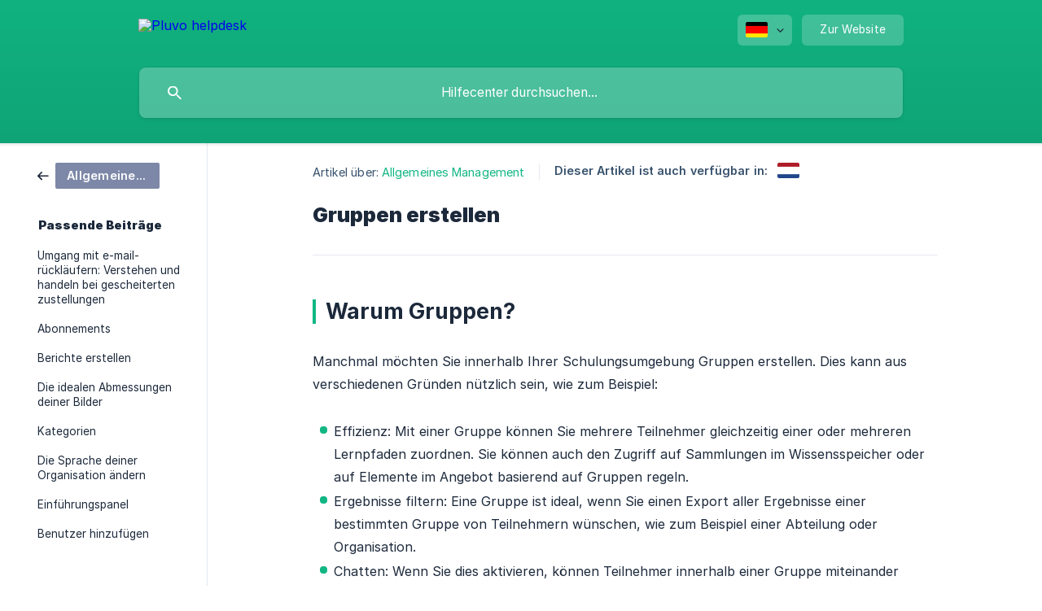

--- FILE ---
content_type: text/html; charset=utf-8
request_url: https://helpdesk.pluvo.com/de/article/gruppen-erstellen-1ta6r47/
body_size: 5996
content:
<!DOCTYPE html><html lang="de" dir="ltr"><head><meta http-equiv="Content-Type" content="text/html; charset=utf-8"><meta name="viewport" content="width=device-width, initial-scale=1"><meta property="og:locale" content="de"><meta property="og:site_name" content="Pluvo helpdesk"><meta property="og:type" content="website"><link rel="icon" href="https://image.crisp.chat/avatar/website/1842db87-8afe-4b45-99d9-f6b02df6d387/512/?1766391670262" type="image/png"><link rel="apple-touch-icon" href="https://image.crisp.chat/avatar/website/1842db87-8afe-4b45-99d9-f6b02df6d387/512/?1766391670262" type="image/png"><meta name="msapplication-TileColor" content="#11b683"><meta name="msapplication-TileImage" content="https://image.crisp.chat/avatar/website/1842db87-8afe-4b45-99d9-f6b02df6d387/512/?1766391670262"><style type="text/css">*::selection {
  background: rgba(17, 182, 131, .2);
}

.csh-theme-background-color-default {
  background-color: #11b683;
}

.csh-theme-background-color-light {
  background-color: #F4F5F7;
}

.csh-theme-background-color-light-alpha {
  background-color: rgba(244, 245, 247, .4);
}

.csh-button.csh-button-accent {
  background-color: #11b683;
}

.csh-article .csh-article-content article a {
  color: #11b683;
}

.csh-article .csh-article-content article .csh-markdown.csh-markdown-title.csh-markdown-title-h1 {
  border-color: #11b683;
}

.csh-article .csh-article-content article .csh-markdown.csh-markdown-code.csh-markdown-code-inline {
  background: rgba(17, 182, 131, .075);
  border-color: rgba(17, 182, 131, .2);
  color: #11b683;
}

.csh-article .csh-article-content article .csh-markdown.csh-markdown-list .csh-markdown-list-item:before {
  background: #11b683;
}</style><title>Gruppen erstellen
 | Pluvo helpdesk</title><script type="text/javascript">window.$crisp = [];

CRISP_WEBSITE_ID = "1842db87-8afe-4b45-99d9-f6b02df6d387";

CRISP_RUNTIME_CONFIG = {
  locale : "de"
};

(function(){d=document;s=d.createElement("script");s.src="https://client.crisp.chat/l.js";s.async=1;d.getElementsByTagName("head")[0].appendChild(s);})();
</script><style>
.csh-theme-background-color-light {
    background-color: #ffffff;
}
.csh-box.csh-box-link {
    box-shadow: none;
    border: 1px solid rgba(0,0,0,.08);
}
.csh-home section[data-type=frequently_read] .csh-home-title:before {
background-image:none;
width:0px;
display:none !important;
}
.csh-article .csh-article-content article {
margin: 0px auto;
    max-width: 768px;
}
header .csh-header-background[data-has-banner=true]:before {
    filter: alpha(Opacity=10) !important;
    opacity: .1 !important;
}
.csh-markdown.csh-markdown-image img {
    border-radius: 5px;
    border: 1px solid #e5e9ef !important;
    padding: 15px;
    margin: 0 auto;
}
.csh-article .csh-article-content article .csh-article-content-text {
    font-size: 16px !important;
    line-height: 28px  !important;
}
.csh-header-main-actions-locale {
    background: #ffffff36 !important; 
}
header .csh-wrapper .csh-header-search {
   width: 100% !important;
}
</style><meta name="description" content="Warum Gruppen?"><meta property="og:title" content="Gruppen erstellen"><meta property="og:description" content="Warum Gruppen?"><meta property="og:url" content="https://helpdesk.pluvo.com/de/article/gruppen-erstellen-1ta6r47/"><link rel="canonical" href="https://helpdesk.pluvo.com/de/article/gruppen-erstellen-1ta6r47/"><link rel="stylesheet" href="https://static.crisp.help/stylesheets/libs/libs.min.css?c885aa8ec0bd51c30a196ac4363482feb" type="text/css"/><link rel="stylesheet" href="https://static.crisp.help/stylesheets/site/common/common.min.css?ca4205c49801f5b444fbeb404923f406d" type="text/css"/><link rel="stylesheet" href="https://static.crisp.help/stylesheets/site/article/article.min.css?c24d6ceb45bc0d00659bd9dbfad0a147d" type="text/css"/><script src="https://static.crisp.help/javascripts/libs/libs.min.js?c71c902ceb0d4bd9bead1051b0e5adc07" type="text/javascript"></script><script src="https://static.crisp.help/javascripts/site/common/common.min.js?c647e49fa495e384f35339a14ba389241" type="text/javascript"></script><script src="https://static.crisp.help/javascripts/site/article/article.min.js?c40aa8a6a764204ae6b8791f5e7bd30bc" type="text/javascript"></script></head><body><header role="banner"><div class="csh-wrapper"><div class="csh-header-main"><a href="/de/" role="none" class="csh-header-main-logo"><img src="https://storage.crisp.chat/users/helpdesk/website/efb20d00b64eb000/pluvo-hd-2_1a8sc8a.png" alt="Pluvo helpdesk"></a><div role="none" class="csh-header-main-actions"><div data-expanded="false" role="none" onclick="CrispHelpdeskCommon.toggle_language()" class="csh-header-main-actions-locale"><div class="csh-header-main-actions-locale-current"><span data-country="de" class="csh-flag"><span class="csh-flag-image"></span></span></div><ul><li><a href="/de/" data-current="true" role="none" class="csh-font-sans-medium"><span data-country="de" class="csh-flag"><span class="csh-flag-image"></span></span>German</a></li><li><a href="/en/" data-current="false" role="none" class="csh-font-sans-regular"><span data-country="gb" class="csh-flag"><span class="csh-flag-image"></span></span>English</a></li><li><a href="/nl/article/1pafjr8/" data-current="false" role="none" class="csh-font-sans-regular"><span data-country="nl" class="csh-flag"><span class="csh-flag-image"></span></span>Dutch</a></li></ul></div><a href="https://pluvo.com/" target="_blank" rel="noopener noreferrer" role="none" class="csh-header-main-actions-website"><span class="csh-header-main-actions-website-itself csh-font-sans-regular">Zur Website</span></a></div><span class="csh-clear"></span></div><form action="/de/includes/search/" role="search" onsubmit="return false" data-target-suggest="/de/includes/suggest/" data-target-report="/de/includes/report/" data-has-emphasis="false" data-has-focus="false" data-expanded="false" data-pending="false" class="csh-header-search"><span class="csh-header-search-field"><input type="search" name="search_query" autocomplete="off" autocorrect="off" autocapitalize="off" maxlength="100" placeholder="Hilfecenter durchsuchen..." aria-label="Hilfecenter durchsuchen..." role="searchbox" onfocus="CrispHelpdeskCommon.toggle_search_focus(true)" onblur="CrispHelpdeskCommon.toggle_search_focus(false)" onkeydown="CrispHelpdeskCommon.key_search_field(event)" onkeyup="CrispHelpdeskCommon.type_search_field(this)" onsearch="CrispHelpdeskCommon.search_search_field(this)" class="csh-font-sans-regular"><span class="csh-header-search-field-autocomplete csh-font-sans-regular"></span><span class="csh-header-search-field-ruler"><span class="csh-header-search-field-ruler-text csh-font-sans-semibold"></span></span></span><div class="csh-header-search-results"></div></form></div><div data-tile="default" data-has-banner="true" class="csh-header-background csh-theme-background-color-default"><span style="background-image: url('https://storage.crisp.chat/users/helpdesk/website/efb20d00b64eb000/2d0340aec4acc040f00a9c762c87f2_1yu2udm.jpg');" class="csh-header-background-banner"></span></div></header><div id="body" class="csh-theme-background-color-light csh-body-full"><div class="csh-wrapper csh-wrapper-full csh-wrapper-large"><div class="csh-article"><aside role="complementary"><div class="csh-aside"><div class="csh-article-category csh-navigation"><a href="/de/category/allgemeines-management-1yz6m3y/" role="link" class="csh-navigation-back csh-navigation-back-item"><span style="background-color: #7d88a8;" data-has-category="true" class="csh-category-badge csh-font-sans-medium">Allgemeines Management</span></a></div><p class="csh-aside-title csh-text-wrap csh-font-sans-bold">Passende Beiträge</p><ul role="list"><li role="listitem"><a href="/de/article/umgang-mit-e-mail-rucklaufern-verstehen-und-handeln-bei-gescheiterten-zustellungen-1nz1zx5/" role="link" class="csh-aside-spaced csh-text-wrap csh-font-sans-regular">Umgang mit e-mail-rückläufern: Verstehen und handeln bei gescheiterten zustellungen</a></li><li role="listitem"><a href="/de/article/abonnements-tp98va/" role="link" class="csh-aside-spaced csh-text-wrap csh-font-sans-regular">Abonnements</a></li><li role="listitem"><a href="/de/article/berichte-erstellen-1i7ia3i/" role="link" class="csh-aside-spaced csh-text-wrap csh-font-sans-regular">Berichte erstellen</a></li><li role="listitem"><a href="/de/article/die-idealen-abmessungen-deiner-bilder-gkvzvn/" role="link" class="csh-aside-spaced csh-text-wrap csh-font-sans-regular">Die idealen Abmessungen deiner Bilder</a></li><li role="listitem"><a href="/de/article/kategorien-89x4ys/" role="link" class="csh-aside-spaced csh-text-wrap csh-font-sans-regular">Kategorien</a></li><li role="listitem"><a href="/de/article/die-sprache-deiner-organisation-andern-jjito8/" role="link" class="csh-aside-spaced csh-text-wrap csh-font-sans-regular">Die Sprache deiner Organisation ändern</a></li><li role="listitem"><a href="/de/article/einfuhrungspanel-r7hp63/" role="link" class="csh-aside-spaced csh-text-wrap csh-font-sans-regular">Einführungspanel</a></li><li role="listitem"><a href="/de/article/benutzer-hinzufugen-idywjd/" role="link" class="csh-aside-spaced csh-text-wrap csh-font-sans-regular">Benutzer hinzufügen</a></li></ul></div></aside><div role="main" class="csh-article-content csh-article-content-split"><div class="csh-article-content-wrap"><article class="csh-text-wrap"><div role="heading" class="csh-article-content-header"><div class="csh-article-content-header-metas"><div class="csh-article-content-header-metas-category csh-font-sans-regular">Artikel über:<span> </span><a href="/de/category/allgemeines-management-1yz6m3y/" role="link">Allgemeines Management</a></div><span class="csh-article-content-header-metas-separator"></span><div class="csh-article-content-header-metas-alternates csh-font-sans-medium">Dieser Artikel ist auch verfügbar in:<ul><li><a href="/nl/article/1pafjr8/" role="link" data-country="nl" class="csh-flag"><span class="csh-flag-image"></span></a></li></ul></div></div><h1 class="csh-font-sans-bold">Gruppen erstellen</h1></div><div role="article" class="csh-article-content-text csh-article-content-text-large"><h1 onclick="CrispHelpdeskCommon.go_to_anchor(this)" id="1-warum-gruppen" class="csh-markdown csh-markdown-title csh-markdown-title-h1 csh-font-sans-semibold"><span>Warum Gruppen?</span></h1><p><br></p><p><span>Manchmal möchten Sie innerhalb Ihrer Schulungsumgebung Gruppen erstellen. Dies kann aus verschiedenen Gründen nützlich sein, wie zum Beispiel:</span></p><p><br></p><ul class="csh-markdown csh-markdown-list csh-markdown-list-unordered"><li value="1" class="csh-markdown csh-markdown-list-item"><span>Effizienz: Mit einer Gruppe können Sie mehrere Teilnehmer gleichzeitig einer oder mehreren Lernpfaden zuordnen. Sie können auch den Zugriff auf Sammlungen im Wissensspeicher oder auf Elemente im Angebot basierend auf Gruppen regeln.</span></li><li value="2" class="csh-markdown csh-markdown-list-item"><span>Ergebnisse filtern: Eine Gruppe ist ideal, wenn Sie einen Export aller Ergebnisse einer bestimmten Gruppe von Teilnehmern wünschen, wie zum Beispiel einer Abteilung oder Organisation.</span></li><li value="3" class="csh-markdown csh-markdown-list-item"><span>Chatten: Wenn Sie dies aktivieren, können Teilnehmer innerhalb einer Gruppe miteinander chatten.</span></li></ul><p><br></p><h2 onclick="CrispHelpdeskCommon.go_to_anchor(this)" id="2-gruppe-erstellen" class="csh-markdown csh-markdown-title csh-markdown-title-h2 csh-font-sans-semibold"><span>Gruppe erstellen</span></h2><p><br></p><p><span>Gehen Sie über das Menü zu Verwaltung &gt; Benutzer &gt; Gruppen. Klicken Sie in den Gruppen auf 'Neue Gruppe'. Sie sehen jetzt den folgenden Bildschirm.</span></p><p><br></p><p><span class="csh-markdown csh-markdown-image"><img src="https://storage.crisp.chat/users/helpdesk/website/efb20d00b64eb000/schermafbeelding-2024-04-05-om_18derdp.png" alt="" loading="lazy"></span></p><p><br></p><ul class="csh-markdown csh-markdown-list csh-markdown-list-unordered"><li value="1" class="csh-markdown csh-markdown-list-item"><b><strong style="white-space:pre-wrap" class="csh-markdown csh-markdown-bold csh-font-sans-medium">Lernpfade:</strong></b><span> Hier können Sie direkt einen oder mehrere Lernpfade mit Ihrer Gruppe verknüpfen. Im untenstehenden Beispiel haben alle Mitglieder der Gruppe 'Vertriebsabteilung' Zugriff auf den Lernpfad 'Werden Sie ein Verkaufstalent!'. Der Lernpfad wird diesen Teilnehmern auf der Startseite angezeigt.</span></li></ul><p><span>  </span><b><strong style="white-space:pre-wrap" class="csh-markdown csh-markdown-bold csh-font-sans-medium"> **Kategorien:</strong></b><span> Mit Kategorien können Sie Ihrer Gruppe zusätzliche Werte hinzufügen. Auf diese Weise erstellen Sie eine Übersicht in Ihrer Gruppenliste und können Filter anwenden. </span><a class="csh-markdown csh-markdown-link csh-markdown-link-text" target="_self" href="/de/article/kategorien-89x4ys/"><span>Alles über Kategorien können Sie hier lesen</span></a><span>.</span></p><p><br></p><p><span>Wenn Sie noch keine Kategorien erstellt haben, gehen Sie zunächst über die Verwaltung zu Einstellungen &gt; Kategorien und erstellen Sie eine Kategorie vom Typ 'Gruppe'.</span></p><p><br></p><ul class="csh-markdown csh-markdown-list csh-markdown-list-unordered"><li value="1" class="csh-markdown csh-markdown-list-item"><b><strong style="white-space:pre-wrap" class="csh-markdown csh-markdown-bold csh-font-sans-medium">Einstellungen:</strong></b><span> Legen Sie optional die maximale Anzahl der Teilnehmer fest, verwenden Sie die externe Referenz zur Kommunikation mit anderen Anwendungen und bestimmen Sie, ob die Teilnehmer in der Gruppe miteinander chatten können. Wenn Sie keine maximale Anzahl von Teilnehmern festlegen, gibt es keine Begrenzung.</span></li></ul><p><br></p><p><span>Alles klar? Dann klicken Sie auf die Schaltfläche 'Gruppe erstellen'!</span></p><p><br></p><h2 onclick="CrispHelpdeskCommon.go_to_anchor(this)" id="2-hinzufugen-von-teilnehmern-und-gruppenmanagern" class="csh-markdown csh-markdown-title csh-markdown-title-h2 csh-font-sans-semibold"><span>Hinzufügen von Teilnehmern und Gruppenmanagern</span></h2><p><br></p><p><span>Nachdem Sie die Gruppe erstellt haben, sehen Sie ein Registerkarte für 'Teilnehmer' und 'Gruppenmanager'.</span></p><p><br></p><ul class="csh-markdown csh-markdown-list csh-markdown-list-unordered"><li value="1" class="csh-markdown csh-markdown-list-item"><b><strong style="white-space:pre-wrap" class="csh-markdown csh-markdown-bold csh-font-sans-medium">Teilnehmer:</strong></b><span> Klicken Sie hier auf 'Teilnehmer hinzufügen'. Anschließend können Sie das Häkchen für den/die Teilnehmer setzen, den Sie hinzufügen möchten. Verwenden Sie das Kontrollkästchen neben dem Namen, um alle Teilnehmer auf einmal auszuwählen. Sie können auch die Filteroptionen verwenden. Klicken Sie dann auf die Schaltfläche 'Benutzer hinzufügen'.</span></li></ul><p><br></p><p><span class="csh-markdown csh-markdown-image"><img src="https://storage.crisp.chat/users/helpdesk/website/efb20d00b64eb000/schermafbeelding-2024-04-05-om_1q7qwor.png" alt="" loading="lazy"></span></p><p><br></p><ul class="csh-markdown csh-markdown-list csh-markdown-list-unordered"><li value="1" class="csh-markdown csh-markdown-list-item"><b><strong style="white-space:pre-wrap" class="csh-markdown csh-markdown-bold csh-font-sans-medium">Gruppenmanager:</strong></b><span> Klicken Sie hier auf die Schaltfläche 'Gruppenmanager hinzufügen'. Treffen Sie wieder eine Auswahl und bestätigen Sie mit der Schaltfläche 'Gruppenmanager hinzufügen'. Gruppenmanager können hinzugefügt werden, wenn Sie beispielsweise möchten, dass jemand den Fortschritt der Gruppe einsehen kann. Der Gruppenmanager kann auch mit der Gruppe chatten.</span></li></ul><span class="csh-markdown csh-markdown-line csh-article-content-separate csh-article-content-separate-top"></span><p class="csh-article-content-updated csh-text-wrap csh-font-sans-light">Aktualisiert am: 03/07/2024</p><span class="csh-markdown csh-markdown-line csh-article-content-separate csh-article-content-separate-bottom"></span></div></article><section data-has-answer="false" role="none" class="csh-article-rate"><div class="csh-article-rate-ask csh-text-wrap"><p class="csh-article-rate-title csh-font-sans-medium">War dieser Beitrag hilfreich?</p><ul><li><a href="#" role="button" aria-label="Ja" onclick="CrispHelpdeskArticle.answer_feedback(true); return false;" class="csh-button csh-button-grey csh-button-small csh-font-sans-medium">Ja</a></li><li><a href="#" role="button" aria-label="Nein" onclick="CrispHelpdeskArticle.answer_feedback(false); return false;" class="csh-button csh-button-grey csh-button-small csh-font-sans-medium">Nein</a></li></ul></div><div data-is-open="false" class="csh-article-rate-feedback-wrap"><div data-had-error="false" class="csh-article-rate-feedback-container"><form action="https://helpdesk.pluvo.com/de/article/gruppen-erstellen-1ta6r47/feedback/" method="post" onsubmit="CrispHelpdeskArticle.send_feedback_comment(this); return false;" data-is-locked="false" class="csh-article-rate-feedback"><p class="csh-article-rate-feedback-title csh-font-sans-bold">Teilen Sie Ihr Feedback mit</p><textarea name="feedback_comment" cols="1" rows="1" maxlength="200" placeholder="Erklären Sie kurz, was Sie über diesen Artikel denken.
Wir melden uns ggf. bei Ihnen." onkeyup="CrispHelpdeskArticle.type_feedback_comment(event)" class="csh-article-rate-feedback-field csh-font-sans-regular"></textarea><div class="csh-article-rate-feedback-actions"><button type="submit" role="button" aria-label="Feedback abschicken" data-action="send" class="csh-button csh-button-accent csh-font-sans-medium">Feedback abschicken</button><a href="#" role="button" aria-label="Stornieren" onclick="CrispHelpdeskArticle.cancel_feedback_comment(); return false;" data-action="cancel" class="csh-button csh-button-grey csh-font-sans-medium">Stornieren</a></div></form></div></div><div data-is-satisfied="true" class="csh-article-rate-thanks"><p class="csh-article-rate-title csh-article-rate-thanks-title csh-font-sans-semibold">Danke!</p><div class="csh-article-rate-thanks-smiley csh-article-rate-thanks-smiley-satisfied"><span data-size="large" data-name="blushing" class="csh-smiley"></span></div><div class="csh-article-rate-thanks-smiley csh-article-rate-thanks-smiley-dissatisfied"><span data-size="large" data-name="thumbs-up" class="csh-smiley"></span></div></div></section></div></div></div></div></div><footer role="contentinfo"><div class="csh-footer-ask"><div class="csh-wrapper"><div class="csh-footer-ask-text"><p class="csh-footer-ask-text-title csh-text-wrap csh-font-sans-bold">Sie finden nicht, was Sie suchen?</p><p class="csh-footer-ask-text-label csh-text-wrap csh-font-sans-regular">Chatten Sie mit uns oder schicken Sie eine E-Mail</p></div><ul class="csh-footer-ask-buttons"><li><a aria-label="Unterhaltung starten" href="#" role="button" onclick="CrispHelpdeskCommon.open_chatbox(); return false;" class="csh-button csh-button-accent csh-button-icon-chat csh-button-has-left-icon csh-font-sans-regular">Unterhaltung starten</a></li><li><a aria-label="E-Mail senden" href="mailto:info@pluvo.com" role="button" class="csh-button csh-button-accent csh-button-icon-email csh-button-has-left-icon csh-font-sans-regular">E-Mail senden</a></li></ul></div></div><div class="csh-footer-copyright csh-footer-copyright-separated"><div class="csh-wrapper"><span class="csh-footer-copyright-brand"><span class="csh-font-sans-regular">© 2025</span><img src="https://storage.crisp.chat/users/helpdesk/website/efb20d00b64eb000/618d116bbb9970ba42868855pluvo-_3qrrzx.svg" alt="Pluvo helpdesk"></span></div></div></footer></body></html>

--- FILE ---
content_type: application/javascript
request_url: https://static.crisp.help/javascripts/site/common/common.min.js?c647e49fa495e384f35339a14ba389241
body_size: 3253
content:
/**
 * crisp-relay-site-helpdesk - Helpdesk site. Serves user helpdesks
 * @version v2.0.0
 * @author Crisp IM SAS https://crisp.chat/
 * @date 12/23/2025
 */
"use strict";function _typeof(e){"@babel/helpers - typeof";return(_typeof="function"==typeof Symbol&&"symbol"==typeof Symbol.iterator?function(e){return typeof e}:function(e){return e&&"function"==typeof Symbol&&e.constructor===Symbol&&e!==Symbol.prototype?"symbol":typeof e})(e)}function _classCallCheck(e,t){if(!(e instanceof t))throw new TypeError("Cannot call a class as a function")}function _defineProperties(e,t){for(var s=0;s<t.length;s++){var _=t[s];_.enumerable=_.enumerable||!1,_.configurable=!0,"value"in _&&(_.writable=!0),Object.defineProperty(e,_toPropertyKey(_.key),_)}}function _createClass(e,t,s){return t&&_defineProperties(e.prototype,t),s&&_defineProperties(e,s),Object.defineProperty(e,"prototype",{writable:!1}),e}function _toPropertyKey(e){var t=_toPrimitive(e,"string");return"symbol"==_typeof(t)?t:t+""}function _toPrimitive(e,t){if("object"!=_typeof(e)||!e)return e;var s=e[Symbol.toPrimitive];if(void 0!==s){var _=s.call(e,t||"default");if("object"!=_typeof(_))return _;throw new TypeError("@@toPrimitive must return a primitive value.")}return("string"===t?String:Number)(e)}var CrispHelpdeskCommon=new(function(){function e(){var t;_classCallCheck(this,e),this.__search_debounce_delay=100,this.__search_report_delay=1e3,this.__http_status={success:200},this.__suggest_min_length=2,this.__key_bindings={tabular:9,enter:13,escape:27,up:38,down:40},this.__selectors={},this.__is_language_menu_open=!1,this.__is_pending_search=!1,this.__active_search_query=null,this.__active_search_results=null,this.__search_debounce_timeout=null,this.__search_report_timeout=null,this.__do_show_status_banner=null===(t=sessionStorage)||void 0===t||!t.getItem||"0"!==sessionStorage.getItem("status-banner"),this.__initialize()}return _createClass(e,[{key:"bind",value:function(){this.__toggle_status_banner()}},{key:"hide_status_banner",value:function(){var e;this.__do_show_status_banner=!1,this.__toggle_status_banner(),null!==(e=sessionStorage)&&void 0!==e&&e.setItem&&sessionStorage.setItem("status-banner","0")}},{key:"key_global",value:function(e){var t=!0;switch(e.keyCode){case this.__key_bindings.enter:t=this.__select_active_search_result();break;case this.__key_bindings.up:t=this.__move_active_search_result(-1);break;case this.__key_bindings.down:t=this.__move_active_search_result(1)}return t===!1&&(e.preventDefault(),e.stopPropagation()),t}},{key:"click_global",value:function(e){var t=!0;return this.__check_hide_language(e),t}},{key:"resize_global",value:function(){this.__reset_suggest_active()}},{key:"toggle_language",value:function(){this.__is_language_menu_open=!this.__is_language_menu_open,this.apply_attribute_cache("language",".csh-header-main-actions-locale","expanded",this.__is_language_menu_open)}},{key:"toggle_search_focus",value:function(){var e=arguments.length>0&&void 0!==arguments[0]&&arguments[0];this.apply_attribute_cache("search",".csh-header-search","has-focus",e)}},{key:"key_search_field",value:function(e){var t=!0;switch(e.keyCode){case this.__key_bindings.tabular:t=this.__expand_suggest();break;case this.__key_bindings.escape:t=this.__reset_search_active();break;default:e.shiftKey!==!0&&e.metaKey!==!0&&e.ctrlKey!==!0&&e.altKey!==!0&&this.__reset_suggest_active()}return t===!1&&(e.preventDefault(),e.stopPropagation()),t}},{key:"type_search_field",value:function(e){var t=this,s=(e.value||"").trim();s!==(this.__active_search_query||"")&&(this.__clear_search_timeout(),s&&this.__change_pending_search(!0),this.__search_debounce_timeout=setTimeout(function(){t.__active_search_query=s,s?(t.__proceed_suggest(s),t.__proceed_search(s)):(t.__reset_suggest(),t.__reset_search(!1))},s?this.__search_debounce_delay:0))}},{key:"search_search_field",value:function(e){this.type_search_field(e)}},{key:"mouse_search_result",value:function(e){var t=arguments.length>1&&void 0!==arguments[1]&&arguments[1];this.__set_active_search_result("mouse",e,t)}},{key:"open_chatbox",value:function(){window.$crisp.push(["do","chat:show"]),window.$crisp.push(["do","chat:open"])}},{key:"go_to_anchor",value:function(e){e.id&&(window.location.hash="#".concat(e.id))}},{key:"select_element_cache",value:function(e,t){var s=arguments.length>2&&void 0!==arguments[2]&&arguments[2],_=!(arguments.length>3&&void 0!==arguments[3])||arguments[3];return this.__selectors[e]=(s===!0?null:this.__selectors[e])||document[_===!0?"querySelector":"querySelectorAll"](t),this.__selectors[e]}},{key:"apply_attribute_cache",value:function(e,t,s,_){var a=arguments.length>4&&void 0!==arguments[4]&&arguments[4],n=!(arguments.length>5&&void 0!==arguments[5])||arguments[5],i=[];if(n===!0){var r=this.select_element_cache(e,t,a,!0);r&&i.push(r)}else i=this.select_element_cache(e,t,a,!1);if(i.length>0)for(var c="data-".concat(s),l=_===!0?"true":"false",o=0;o<i.length;o++)i[o].setAttribute(c,l)}},{key:"submit_payload",value:function(e,t,s){var _=this,a=arguments.length>3&&void 0!==arguments[3]?arguments[3]:null,n=arguments.length>4&&void 0!==arguments[4]?arguments[4]:null,i=new XMLHttpRequest,r=s?JSON.stringify(s):null;i.open(e,t,!0),i.onreadystatechange=function(){4===i.readyState&&(i.status===_.__http_status.success?"function"==typeof a&&a(i):"function"==typeof n&&n(i))},i.setRequestHeader("Content-Type","application/json"),i.send(r)}},{key:"__initialize",value:function(){window.onresize=this.resize_global.bind(this),document.onkeydown=this.key_global.bind(this),document.onclick=this.click_global.bind(this)}},{key:"__load_include",value:function(e){var t=arguments.length>1&&void 0!==arguments[1]?arguments[1]:null,s=arguments.length>2&&void 0!==arguments[2]?arguments[2]:null,_=arguments.length>3&&void 0!==arguments[3]?arguments[3]:null,a="";if(null!==t)for(var n in t)a&&(a+="&"),a+="".concat(encodeURIComponent(n),"=").concat(encodeURIComponent(t[n]));a&&(a="?".concat(a));var i=new XMLHttpRequest;i.open("GET","".concat(e).concat(a)),i.responseType="document";var r=this;i.onload=function(){this.status===r.__http_status.success?"function"==typeof s&&s(this.response):"function"==typeof _&&_()},i.onerror=function(){"function"==typeof _&&_()},i.send()}},{key:"__toggle_status_banner",value:function(){var e=document.querySelector("mark");e&&(e.style.display=this.__do_show_status_banner===!0?"block":"none")}},{key:"__clear_search_timeout",value:function(){null!==this.__search_debounce_timeout&&(clearTimeout(this.__search_debounce_timeout),this.__search_debounce_timeout=null),null!==this.__search_report_timeout&&(clearTimeout(this.__search_report_timeout),this.__search_report_timeout=null)}},{key:"__change_pending_search",value:function(){var e=arguments.length>0&&void 0!==arguments[0]&&arguments[0];this.__is_pending_search!==e&&(this.__is_pending_search=e,this.apply_attribute_cache("search",".csh-header-search","pending",this.__is_pending_search))}},{key:"__set_active_search_result",value:function(e){var t=arguments.length>1&&void 0!==arguments[1]?arguments[1]:null,s=arguments.length>2&&void 0!==arguments[2]&&arguments[2];this.apply_attribute_cache("search_result",".csh-include-search-result","active",!1,!0,!1),null!==t&&(t.setAttribute("data-active",s===!0?"true":"false"),"keyboard"===e&&t.scrollIntoView({behavior:"smooth",block:"end",inline:"nearest"}))}},{key:"__select_active_search_result",value:function(){if(null!==this.__active_search_results){var e=this.__active_search_results.querySelector(".csh-include-search-result[data-active='true']");if(e)return e.click(),!1}return!0}},{key:"__move_active_search_result",value:function(){var e=arguments.length>0&&void 0!==arguments[0]?arguments[0]:1;if(null!==this.__active_search_results){var t=this.__active_search_results.querySelectorAll(".csh-include-search-result");if((null===t||void 0===t?void 0:t.length)>0){for(var s=-1,_=0;_<t.length;_++)if("true"===t[_].getAttribute("data-active")){s=_;break}if(s+=e,s<0?s=t.length-1:s>=t.length&&(s=0),s>-1)return this.__set_active_search_result("keyboard",t[s],!0),!1}}return!0}},{key:"__expand_suggest",value:function(){if(null!==this.__active_search_results){var e=this.select_element_cache("autocomplete",".csh-header-search-field-autocomplete"),t=(e.innerText||"").trim();if(t){var s=this.__select_search_field();s.value="".concat(s.value||"").concat(t),this.__reset_suggest()}return!1}return!0}},{key:"__reset_search",value:function(){var e=!(arguments.length>0&&void 0!==arguments[0])||arguments[0];if(this.__clear_search_timeout(),this.__active_search_query=null,this.__active_search_results=null,this.__change_pending_search(!1),this.apply_attribute_cache("search",".csh-header-search","expanded",!1),e===!0){var t=this.__select_search_field();t.value=""}}},{key:"__reset_search_active",value:function(){return null===this.__active_search_results||(this.__reset_suggest(),this.__reset_search(!0),!1)}},{key:"__reset_suggest",value:function(){var e=this.select_element_cache("autocomplete",".csh-header-search-field-autocomplete");e.style.display="none",e.innerText=""}},{key:"__reset_suggest_active",value:function(){null!==this.__active_search_results&&this.__reset_suggest()}},{key:"__check_hide_language",value:function(e){if(this.__is_language_menu_open===!0){var t=e.path||("function"==typeof e.composedPath?e.composedPath():[]);if((null===t||void 0===t?void 0:t.length)>0){for(var s=this.select_element_cache("language",".csh-header-main-actions-locale"),_=!1,a=0;a<t.length;a++)if(t[a]===s){_=!0;break}_===!1&&this.toggle_language()}}}},{key:"__proceed_search",value:function(e){var t=this,s=this.select_element_cache("search",".csh-header-search");this.__load_include(s.getAttribute("action"),{query:e},function(s){if(e===t.__active_search_query){t.__change_pending_search(!1);var _=s.getElementsByClassName("csh-include-search");if(null!==_&&void 0!==_&&_[0]){var a=t.select_element_cache("search_results",".csh-header-search-results");for(t.__active_search_results=_[0];a.firstChild;)a.removeChild(a.firstChild);a.appendChild(_[0]),t.apply_attribute_cache("search",".csh-header-search","expanded",!0)}t.__search_report_timeout=setTimeout(function(){e===t.__active_search_query&&t.__proceed_report(e)},t.__search_report_delay)}},function(){e===t.__active_search_query&&t.__reset_search(!1)})}},{key:"__proceed_suggest",value:function(e){var t=this,s=this.select_element_cache("search",".csh-header-search"),_=e.substring(e.lastIndexOf(" ")+1).trim();_&&_.length>=this.__suggest_min_length&&this.__load_include(s.getAttribute("data-target-suggest"),{part:_},function(e){var s=e.getElementsByClassName("csh-include-suggest"),_=[];null!==s&&void 0!==s&&s[0]&&_.push(s[0].innerText);var a=(_[0]||"").toLowerCase(),n=null,i=null;if(a){var r=t.__select_search_field();i=r.value||"";var c=i.substring(i.lastIndexOf(" ")+1).trim().toLowerCase();c&&c.length<a.length&&a.substring(0,c.length)===c&&(n=a.substring(c.length))}if(n&&i){var l=t.select_element_cache("ruler_text",".csh-header-search-field-ruler-text");l.innerText=i;var o=t.select_element_cache("autocomplete",".csh-header-search-field-autocomplete");if(o.innerText=n,o.style.display="inline-block","rtl"===document.dir?o.style.left="".concat(l.offsetLeft-o.offsetWidth,"px"):o.style.left="".concat(l.offsetLeft+l.offsetWidth,"px"),"function"==typeof window.getComputedStyle){var u=window.getComputedStyle(l.parentElement,null);if("rtl"===document.dir)o.offsetLeft<=parseInt(u.paddingLeft,10)&&t.__reset_suggest();else{var h=o.clientWidth+(o.offsetLeft-parseInt(u.paddingLeft,10));h>=parseInt(u.width,10)&&t.__reset_suggest()}}}else t.__reset_suggest()})}},{key:"__proceed_report",value:function(e){var t=this.select_element_cache("search",".csh-header-search");this.submit_payload("POST",t.getAttribute("data-target-report"),{query:e})}},{key:"__select_search_field",value:function(){return this.select_element_cache("search_field","input[name='search_query']")}}])}());window.onload=function(){CrispHelpdeskCommon.bind()};